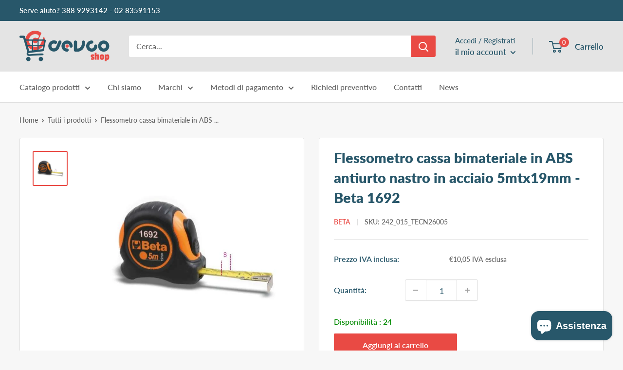

--- FILE ---
content_type: text/css
request_url: https://devcoshop.it/cdn/shop/t/2/assets/custom.css?v=2916246838953971101742286590
body_size: 456
content:
.msg-alert{background-color:#d9eedc;color:#0a0;margin-top:35px;width:100%;display:block;padding:12px 20px;border-radius:5px;text-transform:capitalize}.error{border:solid 2px red}.red::placeholder{color:red;opacity:1}.form__input-wrapper.form__input-wrapper--labelled #upload_file{padding:12px}@media screen and (min-width: 641px){.value-picker--small{right:auto}.value-picker--small .icon--nav-triangle-borderless{left:11px}}.aus_va_container{margin-bottom:10px}@media (max-width:640px){.aus_container{padding:0 10px 10px}}#create_customer .form__input-wrapper,#customer_login .form__input-wrapper{text-align:left}#create_customer select{height:48px}#shopify-section-bss-b2b-wholesaler-form-10851 #RegisterForm .field input{width:100%}#shopify-section-bss-b2b-wholesaler-form-10851 #RegisterForm .field{margin-bottom:15px}#shopify-section-bss-b2b-wholesaler-form-10851 #RegisterForm{max-width:40%;margin:0 auto}#shopify-section-bss-b2b-wholesaler-form-10851 #RegisterForm input{height:39px}#shopify-section-bss-b2b-wholesaler-form-10851 #RegisterForm input[type=submit]{margin-top:10px;width:40%;background:#e94a44;color:#fff;font-weight:700}#shopify-section-bss-b2b-wholesaler-form-10851 .field input,#shopify-section-bss-b2b-wholesaler-form-10851 #bss-b2b-registration-form-top input,#shopify-section-bss-b2b-wholesaler-form-10851 #bss-b2b-registration-form-render input{border:1px solid #e8e8e8;padding-left:12px}#shopify-section-bss-b2b-wholesaler-form-10851 .formbuilder-checkbox-group-label{padding-top:.6em}#shopify-section-bss-b2b-wholesaler-form-10851 label,#shopify-section-bss-b2b-wholesaler-form-10851 form{font-size:initial!important}.grid .section-header.text-center{font-size:24px!important;font-weight:700;margin-top:1em}@media only screen and (max-width: 1000px){#shopify-section-bss-b2b-wholesaler-form-10851 #RegisterForm{max-width:80%}}@media only screen and (max-width: 600px){#shopify-section-bss-b2b-wholesaler-form-10851 #RegisterForm{max-width:90%}}#create_customer #bss-b2b-registration-form-render .rendered-form input[type=text],#create_customer #bss-b2b-registration-form-render .rendered-form input[type=email],#bss-b2b-registration-form-render .rendered-form .country-field{display:block;padding:12px;border-radius:2px;border:1px solid var(--form-border-color);width:100%;line-height:normal;height:48px;color:var(--heading-color);background:var(--input-background);-webkit-appearance:none;resize:none;font-size:1rem;font-size:max(1rem,16px);box-shadow:0 1px rgba(var(--border-color-rgb),.25) inset;transition:border-color .2s ease-in-out,box-shadow .2s ease-in-out,color .2s ease-in-out}#create_customer #bss-b2b-registration-form-render .rendered-form input[type=checkbox]{border:1px solid black;border-radius:0;padding:0;-moz-appearance:auto}#create_customer .bss_rf_privacy_policy_container input[type=checkbox]{-moz-appearance:auto}.bss_rf_privacy_policy_container{text-align:left}.product-item--vertical .button.product-form__add-button{padding:0 10px}@media screen and (max-width: 1040px){.product-item--vertical .button.product-form__add-button{padding:0}}.thank_you_page_content{margin-top:30px}.product-item__image-wrapper{position:relative}.brand_logo{height:30px;width:85px;position:absolute;bottom:5px;left:5px}.aspect-ratio--square .brand_logo img{object-fit:cover;transform:none;max-width:85px;left:0;top:0}#bss-b2b-registration-form-render{margin-top:12px}#user_type_thank_you{margin-bottom:20px}.logged_out_container{min-height:300px;max-width:600px;display:flex;flex-direction:column;align-items:center;margin:0 auto;justify-content:center}.terms_and_conditions{text-align:center;margin-top:20px}.newsletter_terms_and_conditions{font-size:14px;margin-top:20px;line-height:1.5em}.contact_form_terms_and_conditions{text-align:left;margin-top:20px}.price_with_taxes{font-size:calc(var(--base-text-font-size) - (var(--default-text-font-size) - 13px));color:var(--text-color)}.compare_price_with_taxes{top:-2px;position:relative}.price_with_taxes_min{display:block;font-size:calc(var(--base-text-font-size) - (var(--default-text-font-size) - 13px));color:var(--text-color)}.price-list{flex-wrap:wrap}.product-item__price-list span:first-of-type{margin-right:10px}.price_with_taxes_container .price_with_taxes{margin-left:0;display:block}.form__secondary-action.register__form{margin-top:20px;margin-bottom:20px}
/*# sourceMappingURL=/cdn/shop/t/2/assets/custom.css.map?v=2916246838953971101742286590 */


--- FILE ---
content_type: image/svg+xml
request_url: https://widget.feedaty.com/3.0.0/public/2021/carosello-2/images/svg/stars/goldstars/5.svg
body_size: 292
content:
<svg xmlns="http://www.w3.org/2000/svg" xmlns:xlink="http://www.w3.org/1999/xlink" viewBox="0 0 144 34" xmlns:v="https://vecta.io/nano"><g fill="#e7e7e7"><use xlink:href="#B"/><use xlink:href="#C"/><use xlink:href="#C" x="28"/><use xlink:href="#D"/><use xlink:href="#E"/></g><g fill="#f4c15c"><use xlink:href="#B"/><use xlink:href="#C"/><use xlink:href="#C" x="28"/><use xlink:href="#D"/><use xlink:href="#E"/></g><defs ><path id="B" d="M15.139 4.569c.345-.758 1.376-.758 1.721 0l2.899 6.362c.139.305.416.516.736.56l6.674.921c.795.11 1.114 1.136.532 1.714l-4.882 4.853a1.03 1.03 0 0 0-.281.906l1.226 6.931c.146.826-.688 1.46-1.393 1.06l-5.916-3.363c-.284-.161-.626-.161-.91 0l-5.916 3.363c-.705.401-1.539-.234-1.393-1.06l1.226-6.931a1.03 1.03 0 0 0-.281-.906l-4.882-4.853c-.582-.578-.263-1.605.532-1.714l6.674-.921c.32-.044.597-.255.736-.56l2.899-6.362z"/><path id="C" d="M43.139 4.569c.346-.758 1.376-.758 1.721 0l2.899 6.362c.139.305.416.516.736.56l6.674.921c.795.11 1.114 1.136.532 1.714l-4.882 4.853a1.03 1.03 0 0 0-.281.906l1.226 6.931c.146.826-.688 1.46-1.393 1.06l-5.916-3.363c-.284-.161-.626-.161-.91 0l-5.916 3.363c-.705.401-1.539-.234-1.393-1.06l1.226-6.931a1.03 1.03 0 0 0-.281-.906l-4.882-4.853c-.582-.578-.263-1.605.532-1.714l6.674-.921c.32-.044.597-.255.736-.56l2.899-6.362z"/><path id="D" d="M99.139 4.569c.346-.758 1.376-.758 1.722 0l2.899 6.362c.139.305.416.516.736.56l6.674.921c.795.11 1.114 1.136.532 1.714l-4.882 4.853a1.03 1.03 0 0 0-.282.906l1.226 6.931c.146.826-.688 1.46-1.393 1.06l-5.916-3.363c-.284-.161-.626-.161-.91 0l-5.916 3.363c-.705.401-1.539-.234-1.393-1.06l1.226-6.931a1.03 1.03 0 0 0-.281-.906l-4.882-4.853c-.582-.578-.263-1.605.532-1.714l6.674-.921c.32-.044.597-.255.736-.56l2.899-6.362z"/><path id="E" d="M127.14 4.569c.346-.758 1.376-.758 1.722 0l2.899 6.362c.139.305.416.516.736.56l6.674.921c.795.11 1.114 1.136.532 1.714l-4.882 4.853a1.03 1.03 0 0 0-.282.906l1.226 6.931c.146.826-.688 1.46-1.393 1.06l-5.916-3.363c-.284-.161-.626-.161-.91 0l-5.916 3.363c-.705.401-1.539-.234-1.393-1.06l1.226-6.931a1.03 1.03 0 0 0-.282-.906l-4.882-4.853c-.582-.578-.263-1.605.532-1.714l6.674-.921c.32-.044.597-.255.736-.56l2.899-6.362z"/></defs></svg>